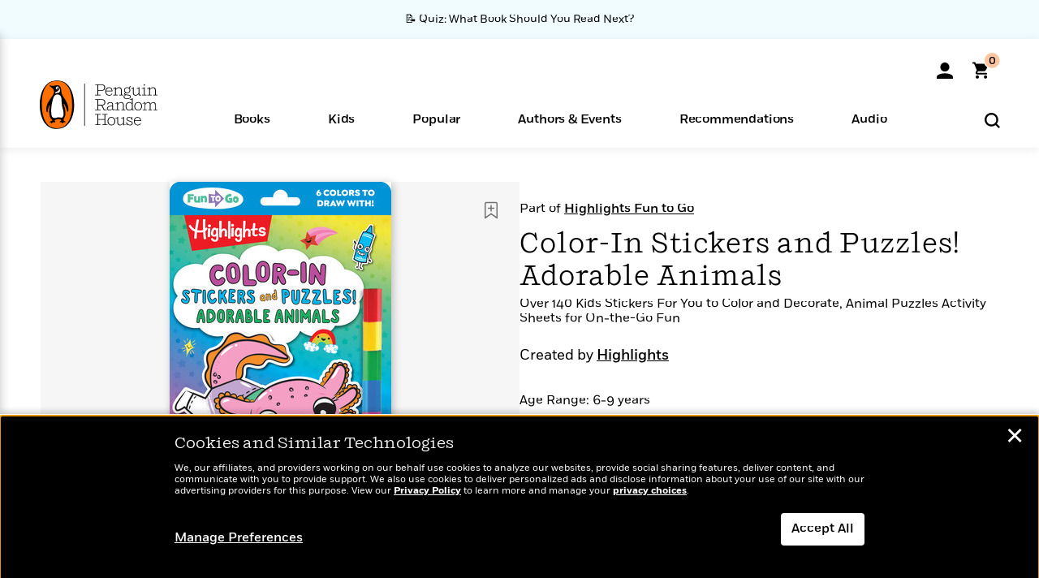

--- FILE ---
content_type: text/html; charset=UTF-8
request_url: https://www.penguinrandomhouse.com/ajax/nonce/?referer=https%3A%2F%2Fwww.penguinrandomhouse.com%2Fbooks%2F763921%2Fcolor-in-stickers-and-puzzles-adorable-animals-by-highlights%2F9781639622894%2F&w=111318ac-6498-49f2-a669-02edbf0ae29b
body_size: -126
content:
d92e563b052c30a9d1005fc2ea0475fcb578a29bc605e12cd030479a8087a424

--- FILE ---
content_type: text/html; charset=UTF-8
request_url: https://www.penguinrandomhouse.com/wp-admin/admin-ajax.php
body_size: -55
content:
{"isbns":[{"9781639622894":[{"450jpg":"https:\/\/images2.penguinrandomhouse.com\/cover\/\/9781639622894"},{"100gif":"https:\/\/images2.penguinrandomhouse.com\/cover\/100gif\/9781639622894"},{"200gif":"https:\/\/images2.penguinrandomhouse.com\/cover\/200gif\/9781639622894"},{"d":"https:\/\/images2.penguinrandomhouse.com\/cover\/d\/9781639622894"},{"m":"https:\/\/images2.penguinrandomhouse.com\/cover\/m\/9781639622894"},{"700jpg":"https:\/\/images2.penguinrandomhouse.com\/cover\/700jpg\/9781639622894"},{"g":"https:\/\/images2.penguinrandomhouse.com\/cover\/g\/9781639622894"},{"1330tif":"https:\/\/images2.penguinrandomhouse.com\/cover\/1330tif\/9781639622894"},{"tif":"https:\/\/images2.penguinrandomhouse.com\/cover\/tif\/9781639622894"},{"pdf":"https:\/\/images2.penguinrandomhouse.com\/cover\/pdf\/9781639622894"}]}],"clocktime":"Total execution time in seconds: 1.8012700080872"}


--- FILE ---
content_type: text/html; charset=UTF-8
request_url: https://www.penguinrandomhouse.com/ajaxc/get-affiliate-link/763921?affiliatesiteid=301
body_size: 729
content:
{"message":"success","statusCode":0,"uniqueId":null,"workId":763921,"affiliateLinkResponses":[{"message":"success","statusCode":0,"affiliateData":[{"description":"Amazon","displayName":"Amazon","isbn":"9781639622894","linkUrl":"https:\/\/www.amazon.com\/gp\/product\/1639622896?tag=randohouseinc7986-20","onSaleDate":"2025-01-21T00:00:00.000+00:00","retailerId":7,"siteId":301,"trackingCode":"randohouseinc7986-20"},{"description":"B&N","displayName":"Barnes & Noble","isbn":"9781639622894","linkUrl":"https:\/\/barnesandnoble.sjv.io\/c\/128773\/1894547\/22009?subId1=PRHEFFDF5A7F1&u=https%3A%2F%2Fwww.barnesandnoble.com%2Fw%2F%3Fean%3D9781639622894","onSaleDate":"2025-01-21T00:00:00.000+00:00","retailerId":2,"siteId":301,"trackingCode":"PRHEFFDF5A7F1"},{"description":"Books A Million","displayName":"Books A Million","isbn":"9781639622894","linkUrl":"https:\/\/www.tkqlhce.com\/click-8373827-10747236?SID=PRHEFFDF5A7F1--9781639622894&url=https:\/\/www.booksamillion.com\/p\/9781639622894","onSaleDate":"2025-01-21T00:00:00.000+00:00","retailerId":5,"siteId":301,"trackingCode":"PRHEFFDF5A7F1"},{"description":"Bookshop.org","displayName":"Bookshop.org","isbn":"9781639622894","linkUrl":"https:\/\/bookshop.org\/a\/2186\/9781639622894?prhc=PRHEFFDF5A7F1","onSaleDate":"2025-01-21T00:00:00.000+00:00","retailerId":29,"siteId":301,"trackingCode":"PRHEFFDF5A7F1"},{"description":"Hudson Booksellers","displayName":"Hudson Booksellers","isbn":"9781639622894","linkUrl":"https:\/\/www.hudsonbooksellers.com\/book\/9781639622894?utm_source=prh&utm_medium=affiliate&utm_term=301&utm_content=PRHEFFDF5A7F1--9781639622894&utm_campaign=9781639622894","onSaleDate":"2025-01-21T00:00:00.000+00:00","retailerId":25,"siteId":301,"trackingCode":"PRHEFFDF5A7F1"},{"description":"Powell's","displayName":"Powell's","isbn":"9781639622894","linkUrl":"https:\/\/www.powells.com\/book\/-9781639622894?utm_source=randomhouse&utm_campaign=randomhouse&utm_content=PRHEFFDF5A7F1--9781639622894","onSaleDate":"2025-01-21T00:00:00.000+00:00","retailerId":9,"siteId":301,"trackingCode":"PRHEFFDF5A7F1"},{"description":"Target","displayName":"Target","isbn":"9781639622894","linkUrl":"https:\/\/goto.target.com\/c\/128773\/81938\/2092?subId1=PRHEFFDF5A7F1--9781639622894&u=https%3A%2F%2Fwww.target.com%2Fs%3FsearchTerm%3D9781639622894","onSaleDate":"2025-01-21T00:00:00.000+00:00","retailerId":23,"siteId":301,"trackingCode":"PRHEFFDF5A7F1"},{"description":"Walmart","displayName":"Walmart","isbn":"9781639622894","linkUrl":"https:\/\/goto.walmart.com\/c\/128773\/565706\/9383?subId1=PRHEFFDF5A7F1&veh=aff&sourceid=imp_000011112222333344&u=https%3A%2F%2Fwww.walmart.com%2Fsearch%3Fquery%3D9781639622894","onSaleDate":"2025-01-21T00:00:00.000+00:00","retailerId":4,"siteId":301,"trackingCode":"PRHEFFDF5A7F1"}],"authorName":"","bookTitle":"Color-In Stickers and Puzzles! Adorable Animals","categories":"Children's Activity & Workbooks, Children's Books, Children's Activity Books, Children's Nonfiction","format":"Paperback","isbn":"9781639622894","onSaleDate":"2025-01-21T00:00:00.000+00:00","uniqueId":"","currentDate":"2026-01-19T02:14:41.039+00:00"}]}

--- FILE ---
content_type: application/x-javascript;charset=utf-8
request_url: https://scode.randomhouse.com/id?d_visid_ver=3.3.0&d_fieldgroup=A&mcorgid=683138055267EABE0A490D4C%40AdobeOrg&mid=39833429370980734130241021447897843615&ts=1768788877508
body_size: -41
content:
{"mid":"39833429370980734130241021447897843615"}